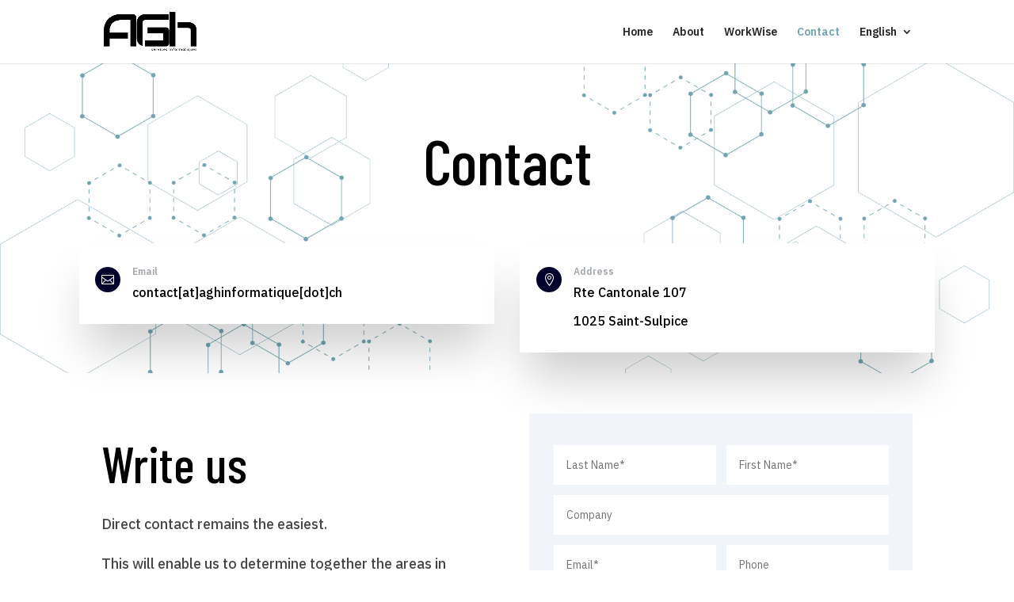

--- FILE ---
content_type: text/css
request_url: https://www.aghinformatique.ch/wp-content/et-cache/1036/et-core-unified-deferred-1036.min.css?ver=1764160394
body_size: 1371
content:
div.et_pb_section.et_pb_section_0{background-image:url(https://www.aghinformatique.ch/wp-content/uploads/2023/02/Sans-titre-52.png)!important}.et_pb_section_0.et_pb_section{padding-bottom:0vw}.et_pb_row_0.et_pb_row{padding-top:27px!important;padding-top:27px}.et_pb_text_0 h1{font-family:'Barlow Condensed',Helvetica,Arial,Lucida,sans-serif;font-weight:500;font-size:80px;color:#000000!important;line-height:1.1em;text-align:center}.et_pb_text_0{margin-bottom:0px!important;max-width:700px}.et_pb_row_1,body #page-container .et-db #et-boc .et-l .et_pb_row_1.et_pb_row,body.et_pb_pagebuilder_layout.single #page-container #et-boc .et-l .et_pb_row_1.et_pb_row,body.et_pb_pagebuilder_layout.single.et_full_width_page #page-container #et-boc .et-l .et_pb_row_1.et_pb_row{width:100%}.et_pb_row_1.et_pb_gutter_hover *{transition:width 300ms ease 0ms,margin 300ms ease 0ms,padding 300ms ease 0ms}.et_pb_blurb_0.et_pb_blurb .et_pb_module_header,.et_pb_blurb_0.et_pb_blurb .et_pb_module_header a,.et_pb_blurb_1.et_pb_blurb .et_pb_module_header,.et_pb_blurb_1.et_pb_blurb .et_pb_module_header a{font-family:'IBM Plex Sans',Helvetica,Arial,Lucida,sans-serif;font-weight:600;font-size:12px;color:#a3a7ac!important}.et_pb_blurb_0.et_pb_blurb p,.et_pb_blurb_1.et_pb_blurb p{line-height:1.3em}.et_pb_blurb_0.et_pb_blurb,.et_pb_blurb_1.et_pb_blurb{font-family:'IBM Plex Sans',Helvetica,Arial,Lucida,sans-serif;font-size:16px;color:#000000!important;line-height:1.3em;background-color:#FFFFFF;padding-top:30px!important;padding-right:20px!important;padding-bottom:30px!important;padding-left:20px!important}.et_pb_blurb_0.et_pb_blurb .et_pb_blurb_description a,.et_pb_blurb_1.et_pb_blurb .et_pb_blurb_description a,.et_pb_text_5.et_pb_text a:hover,.et_pb_text_7.et_pb_text a:hover{color:#3C5BFF!important}.et_pb_blurb_0 .et_pb_main_blurb_image .et_pb_only_image_mode_wrap,.et_pb_blurb_0 .et_pb_main_blurb_image .et-pb-icon,.et_pb_blurb_1 .et_pb_main_blurb_image .et_pb_only_image_mode_wrap,.et_pb_blurb_1 .et_pb_main_blurb_image .et-pb-icon{border-radius:100% 100% 100% 100%;overflow:hidden;padding-top:8px!important;padding-right:8px!important;padding-bottom:8px!important;padding-left:8px!important;background-color:#01012c}.et_pb_blurb_0,.et_pb_blurb_1{box-shadow:0px 40px 60px -10px rgba(0,0,0,0.2)}.et_pb_blurb_0 .et-pb-icon,.et_pb_blurb_1 .et-pb-icon{font-size:16px;color:#FFFFFF;font-family:ETmodules!important;font-weight:400!important}.et_pb_blurb_0 .et_pb_blurb_content,.et_pb_blurb_1 .et_pb_blurb_content{max-width:100%}.et_pb_text_1{font-family:'IBM Plex Sans',Helvetica,Arial,Lucida,sans-serif;margin-bottom:16px!important}.et_pb_text_1 h2{font-family:'Barlow Condensed',Helvetica,Arial,Lucida,sans-serif;font-size:64px;color:#000000!important;line-height:1.1em}.et_pb_text_2.et_pb_text{color:RGBA(0,0,0,0.72)!important}.et_pb_text_2{line-height:1.8em;font-family:'IBM Plex Sans',Helvetica,Arial,Lucida,sans-serif;font-size:18px;line-height:1.8em}.et_pb_column_4{background-color:#F1F5F9;padding-top:40px;padding-right:30px;padding-bottom:40px;padding-left:30px}.et_pb_contact_form_0.et_pb_contact_form_container .et_pb_contact_right p{color:#72a4b1!important}.et_pb_contact_form_0.et_pb_contact_form_container{padding-top:0px;margin-top:0px!important;margin-bottom:0px!important}body #page-container .et_pb_section .et_pb_contact_form_0.et_pb_contact_form_container.et_pb_module .et_pb_button{color:#FFFFFF!important;border-width:0px!important;font-size:18px;font-family:'Archivo',Helvetica,Arial,Lucida,sans-serif!important;text-transform:uppercase!important;background-color:#72a4b1!important}body #page-container .et_pb_section .et_pb_contact_form_0.et_pb_contact_form_container.et_pb_module .et_pb_button:hover:after{margin-left:.3em;left:auto;margin-left:.3em;opacity:1}body #page-container .et_pb_section .et_pb_contact_form_0.et_pb_contact_form_container.et_pb_module .et_pb_button:after{line-height:inherit;font-size:inherit!important;margin-left:-1em;left:auto;font-family:ETmodules!important;font-weight:400!important}.et_pb_contact_form_0 .input,.et_pb_contact_form_0 .input[type="checkbox"]+label i,.et_pb_contact_form_0 .input[type="radio"]+label i{background-color:#FFFFFF}.et_pb_section_2.et_pb_section{padding-bottom:21px;background-color:#000000!important}.et_pb_row_2.et_pb_row{padding-bottom:23px!important;padding-bottom:23px}.et_pb_image_0{margin-bottom:0px!important;text-align:left;margin-left:0}.et_pb_text_3.et_pb_text,.et_pb_text_5.et_pb_text,.et_pb_text_7.et_pb_text,.et_pb_text_8.et_pb_text{color:rgba(255,255,255,0.5)!important}.et_pb_text_3,.et_pb_text_5,.et_pb_text_8{line-height:1.8em;font-family:'IBM Plex Sans',Helvetica,Arial,Lucida,sans-serif;font-size:16px;line-height:1.8em}.et_pb_text_4{font-family:'IBM Plex Sans',Helvetica,Arial,Lucida,sans-serif;margin-bottom:0px!important}.et_pb_text_4 h4,.et_pb_text_6 h4{font-family:'IBM Plex Sans',Helvetica,Arial,Lucida,sans-serif;font-weight:600;text-transform:uppercase;font-size:13px;color:rgba(255,255,255,0.58)!important;letter-spacing:1px;line-height:1.5em}.et_pb_text_5.et_pb_text a,.et_pb_text_7.et_pb_text a{color:#FFFFFF!important;transition:color 300ms ease 0ms}.et_pb_text_6{margin-bottom:0px!important}.et_pb_text_7{line-height:1.8em;font-family:'IBM Plex Sans',Helvetica,Arial,Lucida,sans-serif;font-size:16px;line-height:1.8em;margin-right:-38px!important;width:121.8%}.et_pb_row_3.et_pb_row{padding-top:10px!important;padding-top:10px}.et_pb_text_0.et_pb_module{margin-left:auto!important;margin-right:auto!important}@media only screen and (max-width:980px){.et_pb_text_0 h1{font-size:42px}.et_pb_blurb_0.et_pb_blurb .et_pb_module_header,.et_pb_blurb_0.et_pb_blurb .et_pb_module_header a{font-family:'IBM Plex Sans',Helvetica,Arial,Lucida,sans-serif;font-weight:600}.et_pb_blurb_0.et_pb_blurb,.et_pb_blurb_1.et_pb_blurb{font-size:18px}.et_pb_text_1 h2{font-size:32px}.et_pb_text_2{font-size:16px}body #page-container .et_pb_section .et_pb_contact_form_0.et_pb_contact_form_container.et_pb_module .et_pb_button:after{line-height:inherit;font-size:inherit!important;margin-left:-1em;left:auto;display:inline-block;opacity:0;content:attr(data-icon);font-family:ETmodules!important;font-weight:400!important}body #page-container .et_pb_section .et_pb_contact_form_0.et_pb_contact_form_container.et_pb_module .et_pb_button:before{display:none}body #page-container .et_pb_section .et_pb_contact_form_0.et_pb_contact_form_container.et_pb_module .et_pb_button:hover:after{margin-left:.3em;left:auto;margin-left:.3em;opacity:1}.et_pb_image_0 .et_pb_image_wrap img{width:auto}.et_pb_text_3,.et_pb_text_5,.et_pb_text_7,.et_pb_text_8{font-size:15px}}@media only screen and (max-width:767px){div.et_pb_section.et_pb_section_0{background-image:url(https://www.aghinformatique.ch/wp-content/uploads/2023/02/Sans-titre-51.png)!important}.et_pb_text_0 h1{font-size:60px}.et_pb_blurb_0.et_pb_blurb .et_pb_module_header,.et_pb_blurb_0.et_pb_blurb .et_pb_module_header a{font-family:'IBM Plex Sans',Helvetica,Arial,Lucida,sans-serif;font-weight:600}.et_pb_blurb_0.et_pb_blurb,.et_pb_blurb_1.et_pb_blurb,.et_pb_text_3,.et_pb_text_5,.et_pb_text_7,.et_pb_text_8{font-size:14px}.et_pb_text_1 h2{font-size:42px}.et_pb_text_2{font-size:13px}.et_pb_row>.et_pb_column.et_pb_column_4{padding-top:20px;padding-right:20px;padding-bottom:20px;padding-left:20px}body #page-container .et_pb_section .et_pb_contact_form_0.et_pb_contact_form_container.et_pb_module .et_pb_button:after{line-height:inherit;font-size:inherit!important;margin-left:-1em;left:auto;display:inline-block;opacity:0;content:attr(data-icon);font-family:ETmodules!important;font-weight:400!important}body #page-container .et_pb_section .et_pb_contact_form_0.et_pb_contact_form_container.et_pb_module .et_pb_button:before{display:none}body #page-container .et_pb_section .et_pb_contact_form_0.et_pb_contact_form_container.et_pb_module .et_pb_button:hover:after{margin-left:.3em;left:auto;margin-left:.3em;opacity:1}.et_pb_image_0 .et_pb_image_wrap img{width:auto}}